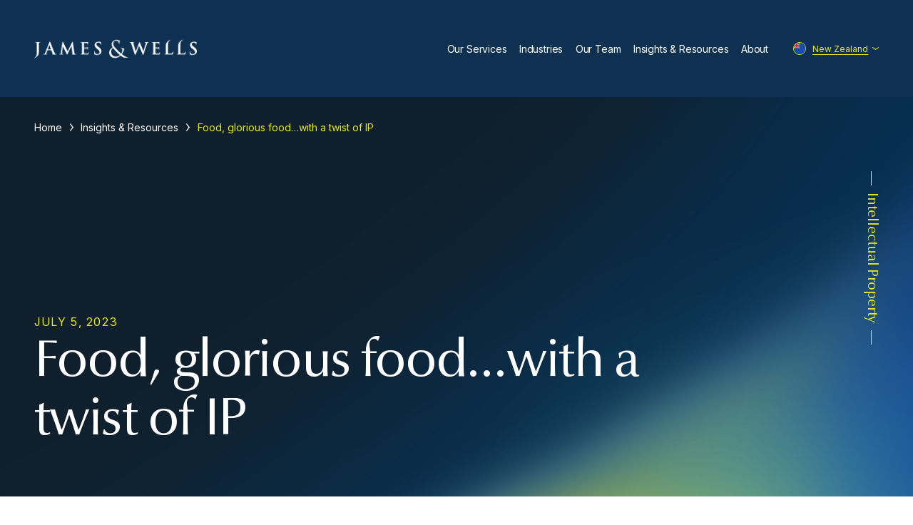

--- FILE ---
content_type: image/svg+xml
request_url: https://www.jamesandwells.com/wp-content/themes/james-wells/assets/img/icons/blue/chevron-down.svg
body_size: 145
content:
<svg xmlns="http://www.w3.org/2000/svg" viewBox="0 0 16 8"><polygon points="14.75 0 8 5.5 1.25 0 0 1.5 8 8 16 1.5 14.75 0" fill="#0e3151"/></svg>

--- FILE ---
content_type: image/svg+xml
request_url: https://www.jamesandwells.com/wp-content/themes/james-wells/assets/img/icons/white/chevron-right.svg
body_size: 140
content:
<svg xmlns="http://www.w3.org/2000/svg" viewBox="0 0 8 16"><polygon points="1.5 0 0 1.25 5.5 8 0 14.75 1.5 16 8 8 1.5 0" fill="#fff"/></svg>